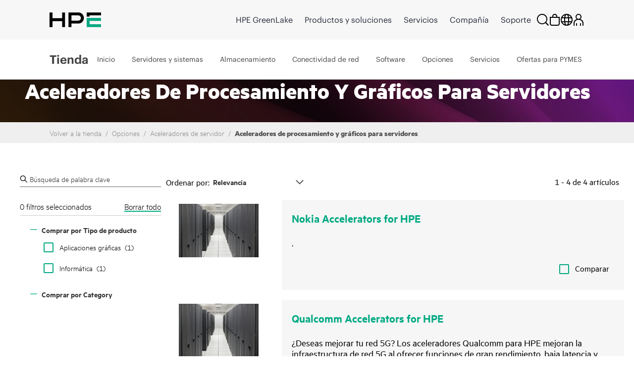

--- FILE ---
content_type: application/javascript
request_url: https://www.hpe.com/global/metrics/chat/chat-init/chat-init.js
body_size: 10313
content:
/*!
 * Build Timestamp: 20251113-154747
 *
 */(()=>{"use strict";var e,t,n={562:(e,t,n)=>{n.d(t,{m:()=>Q});var i=n(262),o=n(391),a=n(22);function r(){let e=function(){let e,t;return{promise:new Promise(((n,i)=>{t=n,e=i})),resolve:t,reject:e}}();const{digitalData:t}=window;if(!t)return e;const{promises:n,defers:i}=t;return n&&i&&(e={promise:n.DCEReady,reject:i.DCEReady.reject,resolve:i.DCEReady.resolve}),e}class s{static status=r();static load(){}static updateStatus(){(0,a.Z)().catch((()=>this.status.reject()))}}n(40);const c=/EN|DE|ES|FR|IT|PT|JA|KO|NL|PL|SV|RU|TR|ZH|AR/i,d={EN:"un8c6h7cv2cr",DE:"mtcimt5a42zt",ES:"kezwm4dufwth",FR:"4adv8efh5wdc",IT:"gdhgisbxaikr",PT:"79nm3p8uy6b7",JA:"5z59wy9eab5a",KO:"b8tiz5u8gxwx",NL:"3vwiey9y5eks",PL:"e8fbkik385wd",SV:"2dxvi6ufk7vx",RU:"pammrtr36tez",TR:"2x73i9tbx8d2",AR:"un8c6h7cv2cr",ZH:"e3nb75r8vpd3"},l={EN:"fdsp5kgcrwsx",DE:"mtcimt5a42zt",ES:"kezwm4dufwth",FR:"4adv8efh5wdc",IT:"gdhgisbxaikr",PT:"79nm3p8uy6b7",JA:"5z59wy9eab5a",KO:"b8tiz5u8gxwx",NL:"3vwiey9y5eks",PL:"e8fbkik385wd",SV:"2dxvi6ufk7vx",RU:"pammrtr36tez",TR:"2x73i9tbx8d2",AR:"un8c6h7cv2cr",ZH:"e3nb75r8vpd3"};var u=n(419),h=n(531),p=n(240);const m=/^\d{38}$/;class w{static ECID_COOKIE="s_ecid";static ADOBE_COOKIE="AMCV_56B5A25055667EED7F000101%40AdobeOrg";static MCID_MISSING_VAL="mcid missing";static get mcid(){return this._mcid}static set mcid(e){!this._mcid&&e&&m.test(e)&&(this._mcid=e)}static get mcidString(){return this.mcid||this.MCID_MISSING_VAL}static async awaitMCIDImplicit(){return p.qt?(0,h.a)((()=>this.getMCIDCookiesOrCache()),50,100).then((e=>e)).catch((()=>{})):(window.HPEPRIVACYBANNER?.isBannerVisible()||await this.awaitHPEBanner(),this.getMCIDCookiesOrCache())}static awaitMCIDExplicit(){return new Promise((e=>{window._satellite?e(this.getMCIDCookiesOrCache()):window.addEventListener("ANALYTICS.LAUNCH_LOADED",(()=>e(this.getMCIDCookiesOrCache())),{once:!0})}))}static getMCIDCookiesOrCache(){return this.mcid=this.getMCIDCookies()||this.getMCIDCache()}static getMCIDCookies(){return this.mcid=this.decodeMCIDCookie(this.ECID_COOKIE)||this.decodeMCIDCookie(this.ADOBE_COOKIE)}static decodeMCIDCookie(e){return/MCMID\|(\d+)/.exec(decodeURIComponent((0,u.R)(window,decodeURIComponent(e))))?.[1]}static awaitHPEBanner(){return new Promise((e=>window.HPEPRIVACYBANNER?.isReady()?e(null):window.addEventListener("HPEPRIVACYBANNER.CONFIGREADY",e)))}static getMCIDCache(){const e=window.localStorage.getItem("alloy:ecid");if(e&&m.test(e))return this.mcid=e}}let f;const g={mcid:void 0,convId:void 0};function v(e){(async()=>{const{conversationId:t}=e;if(w.mcid||await w.awaitMCIDImplicit(),t&&(f=t),!f)return;const n=Object.assign(e,{conversationId:f,mcmid:w.mcidString});n.conversationId===g.convId&&n.mcmid===g.mcid||(g.convId=n.conversationId,g.mcid=n.mcmid,C(n))})()}function C(e){const t=new XMLHttpRequest;t.open("POST","https://data-fh.ext.hpe.com/drift",!0),t.setRequestHeader("Content-Type","application/json;charset=UTF-8");const n=JSON.stringify(Object.assign({},e,{mcmid:w.mcidString}));t.send(n),t.onreadystatechange=()=>{4===t.readyState||t.status}}const b=[{value:"Index_DVE",regex:/\/discover\/index/},{value:"Index",regex:/index/},{value:"PMC",regex:/partner-marketing-concierge/},{value:"My_Account",regex:/my-account/},{value:"Alliance",regex:/alliance/},{value:"HPE_Discover",regex:/discover/},{value:"HLP",regex:/home|products|404|contact-hpe|buy-parts-products|about|leadership|login|sitemap|webinars/},{value:"ESSNCDI",regex:/servers|storage|networking|integrated-systems/},{value:"JRIT",regex:/solutions/},{value:"PN",regex:/services/},{value:"GSS",regex:/search-results/},{value:"VG",regex:/h22228\/video-gallery/}],y=[{value:"Direct+",regex:/h50146\.www5\.hpe\.com\/directplus_ent/},{value:"HPE_Store",regex:/buy\.hpe\.com/},{value:"OCS",regex:/h22174\.www2\.hpe\.com|sce-public\.houston\.hp\.com/},{value:"B2B",regex:/goverment\.hpe\.com|b2b\.hpe\.com/},{value:"PF",regex:/paths\.ext\.hpe\.com/},{value:"GLQQ",regex:/glqq/},{value:"PSNow",regex:/psnow/},{value:"LST",regex:/myenterpriselicense\.hpe\.com/},{value:"Edu",regex:/education|education\.hpe|inter\.viewcentral\.com/},{value:"PMC",regex:/partner\.hpe\.com/},{value:"PRCL",regex:/certification-learning\.hpe\.com/}],E=[{value:"AMS",regex:/^ca|us/},{value:"EMEA",regex:/za|emea|be|cz|dk|fi|ie|il|no|uk|ae|sa|at|de|ch|fr|it|pt|ru|es|pl|se|tr|nl/},{value:"APJ",regex:/au|hk|in|my|nz|sg|tw|asia|cn|jp|kr/},{value:"LATAM",regex:/lamerica|mx|br/},{value:"WW",regex:/ww/}];function k(e,t){return e.find((e=>e.regex.test(t)))?.value}var D=n(501);const I=p.m_;let _;async function x(){const e=w;if(window.drift.api.setUserAttributes({mcid:e.mcidString}),e.mcid)return;await e.awaitMCIDExplicit(),window.drift.api.setUserAttributes({mcid:e.mcidString}),v({});const t=await async function(e){const t={};if(I){const n=e.headerData?.user?.account_id,i=localStorage.getItem("oktausername")||localStorage.getItem("okta_login_hint")||document.querySelector('input[id="CurrentUser"]')?.getAttribute("value");return Object.assign(t,i&&{email:i},n&&{b2b_unit_id:n})}return t}(window);t&&window.drift.api.setUserAttributes(t)}function S(e){const t=new URL(e),n=/google\.|bing\.|yahoo\.|duckduckgo\.|baidu\.|yandex\.|ecosia\./,i=/^(q|autocomplete)$/,o=[];return t.searchParams.forEach(((e,t)=>(n.test(e)||i.test(t))&&o.push(t))),o.forEach((e=>t.searchParams.delete(e))),t.toString()}var A=n(941);const P=["utm_campaign","utm_medium","utm_source","utm_content"],R=[...P,"utm_term"];const L=function(){const e=R.reduce(((e,t)=>{const n=(0,u.R)(window,t)||(0,A.q)(t);if(n){const i=decodeURIComponent(n);/{my.utm/i.test(i)||(e[t]=i)}return e}),{});return P.every((t=>e.hasOwnProperty(t)))?e:{}},N=[2745581,2735045,2745005,2625794,2614674];function O(e){e.countryCodePromise.then((()=>function(e){const{CCLL:t}=e.DCEData;const n=(0,i.JJ)(e),o=(0,i.Z0)(e);t.country=n,t.language=o,e.drift.api.setUserAttributes({cc:n,language:o})}(e)))}function j(){const{drift:e}=window;x();const t=(0,i.JJ)(window),n=(0,i.Z0)(window),o=(0,u.R)(window,"ELOQUA");window.drift.api.setUserAttributes({cc:t||"default",language:n||"default",eloqua_guid:o}),/dcepodcastpb=true/i.test(window.location.href)&&e.api.startInteraction({interactionId:386437}),(0,D.se)(),/b2b\.hpe\.com/i.test(window.location.hostname)&&function(e){const t=(0,i.Z0)(e);/mati/i.test(e.rootorg_drift)&&/fr/i.test(t)&&(e.drift.api.setUserAttributes({account_registration:"MATINFO",language:t}),e.drift.api.startInteraction({interactionId:296675,goToConversation:!1}))}(window),/myenterpriselicense\.hpe\.com/i.test(window.location.hostname)&&O(window)}function z(e){window.localStorage.setItem("DRIFT_interacted","true"),v(e);const t=L();window.drift.api.setUserAttributes(Object.assign(t,{recent_conversationId:e.conversationId,custom_recent_conversation_started_url:S(window.location.href),custom_recent_referer_url:document.referrer}))}function M(e){const{buttonBody:t}=e;"Yes, this is my business email address"===t&&window.drift.api.setUserAttributes({email:_?.email})}function $(){const{drift:e}=window,t=function(e){const{location:t}=e;return`${k(/www\.hpe\.com/i.test(t.hostname)?b:y,t.href)||"value_not_defined"}_${k(E,(0,i.JJ)(e))||"region_not_defined"}_${(0,i.Z0)(e).toUpperCase()}`}(window);e.api.setUserAttributes({chat_type:t}),e.api.widget.show()}function T(e){e.drift_key="chat_start_bot",v(e)}function B(e){window.document.cookie=`drift_conversation_id=${e.conversationId};samesite=none;domain=.hpe.com`}function H(e){/hpe virtual helper/i.test(e?.teamMember?.name)&&(e.drift_key="chat_start_bot",v(e))}function U(e){e.drift_key="playbook_fired",N.indexOf(e.playbookId)>=0&&window.dispatchEvent(new CustomEvent("DCE:modal:init",{detail:{playbookId:e.playbookId}})),v(e)}function V(e){e.drift_key="playbook_clicked",v(e)}function q(e){e.drift_key="playbook_dismissed",v(e)}function F(){/Android|webOS|iPhone|BlackBerry|Windows Phone/i.test(window.navigator.userAgent)&&window.drift.api.widget.show()}class J extends s{static#e=!1;static get drift(){if(window.drift)return window.drift;const e=window.driftt=window.drift=window.driftt||[];return e.init||e.invoked||e.apiReady||(e.invoked=!0,e.methods=["identify","config","track","reset","debug","show","ping","page","hide","off","on"],e.factory=function(t){return function(){const n=Array.prototype.slice.call(arguments);return n.unshift(t),e.push(n),e}},e.methods.forEach((function(t){e[t]=e.factory(t)})),e.load=function(e){const t=3e5,n=Math.ceil(Number(new Date)/t)*t,i=document.createElement("script");i.type="text/javascript",i.async=!0,i.crossOrigin="anonymous",i.src="https://js.driftt.com/include/"+n+"/"+e+".js",document.body.appendChild(i)},e.on("conversation:firstInteraction",(()=>{window.drift.api.setUserAttributes({debug_attr:"set"})})),(t=e).on("ready",j),t.on("startConversation",T),t.on("message:sent",B),t.on("message",H),t.on("conversation:playbookFired",U),t.on("conversation:playbookClicked",V),t.on("conversation:playbookDismissed",q),t.on("chatOpen",$),t.on("chatClose",F),t.on("conversation:buttonClicked",M),t.on("conversation:firstInteraction",z),t.on("emailCapture",(e=>{const t=L();Object.keys(t).length&&C({email:e.data.email,...t})}))),e;var t}static load(){if(this.#e)return;this.#e=!0;const e=(0,o.d)();this.drift.SNIPPET_VERSION="0.3.1",window.drift_init_options={loadType:/proactive-delayed/i.test(e)?"ON_INTERACTIVE":"EAGER"},this.drift.load(function(e,t){if(/hpechat\/(routing\/rules|ai-test)/i.test(e.location.pathname))return"fdsp5kgcrwsx";const n=t.match(c),i=n?n[0].toUpperCase():"EN";return/dceload=lower/i.test(e.location.search)?l[i]:d[i]}(window,(0,i.Z0)(window))),window.dispatchEvent(new CustomEvent("DCEData:drift:invoked"))}static updateStatus(){super.updateStatus(),this.drift.on("ready",(()=>this.status.resolve()))}}class Y{static $el;static _$placeholder=null;static _$spinner=null;static _appended=!1;static#t(){const e=window.document.createElement("link");e.rel="stylesheet",e.href="https://www.hpe.com/global/metrics/chat/chat-init/chat-icon/chat-icon.css",window.document.head.appendChild(e)}static appendLoading(){this.$el&&this._$placeholder&&(this._$spinner=document.createElement("span"),this._$spinner.classList.add("hpe-drift-avatar","hpe-drift-avatar-loading"),this.$el.innerHTML="",this.$el.appendChild(this._$spinner))}static remove(){this.$el?.remove(),this.$el=null,this._$placeholder=null}static hide(){this.$el?.classList.add("hpe-drift-icon-hidden")}static show(){this.$el?.classList.remove("hpe-drift-icon-hidden")}static append(){this._appended?this.show():(this._appended=!0,this.#t(),this.$el=document.createElement("div"),this.$el.role="button",this.$el.ariaLabel="HPE virtual helper messenger icon",this.$el.setAttribute("tabindex","0"),this.$el.classList.add("hpe-drift-icon"),this._$placeholder=document.createElement("span"),this.#n(),document.body.appendChild(this.$el))}static#n(){const e=document.createElement("span");e.classList.add("hpe-drift-avatar","hpe-drift-avatar-image"),this.$el.appendChild(e)}}class Z{initPromise=(0,a.Z)();constructor(){this.chatPlatform=J,this.platformStatus=this.chatPlatform.status.promise,this.chatPlatform.updateStatus(),this.initPromise.then((()=>this.insertChatScript())).catch((()=>this.chatPlatform.status.reject()))}static init(){return this.instance||(this.instance=new Z),this.instance}attachListeners(){window.addEventListener("DCE:open",(async()=>this.openDCE())),window.addEventListener("DCE:close",(async()=>this.closeDCE())),window.addEventListener("DCE:show",(()=>this.showDCE())),window.addEventListener("DCE:hide",(()=>this.hideDCE()))}insertChatScript(){this.attachListeners()}updateChatPlatform(e){const t=window.DCEData;t&&(t.platform=e)}loadInitScript(){this.updateChatPlatform("drift"),this.chatPlatform.load()}showDCE(){J.drift.show()}hideDCE(){J.drift.hide()}async openDCE(){await this.platformStatus,window.drift.api.openChat()}async closeDCE(){await this.platformStatus,window.drift.api.hideChat()}async callDCE(e){await this.platformStatus;const t=window.drift.api;e?t.startInteraction({interactionId:parseInt(e,10)}):t.openChat()}}class G extends Z{constructor(){super(),this.closeIconOnSettled()}async closeIconOnSettled(){this.platformStatus.finally((()=>Y.remove()))}static init(){return this.instance||(this.instance=new G),this.instance}insertChatScript(){super.insertChatScript(),Y.append(),"true"!==window.localStorage.getItem("DRIFT_isChatFrameOpen")?Y.$el.addEventListener("click",(async()=>this.openDCE()),{once:!0}):this.openDCE()}showDCE(){super.showDCE(),Y.show()}hideDCE(){super.hideDCE(),Y.hide()}async openDCE(){super.openDCE(),Y.appendLoading(),await this.initPromise,this.loadInitScript()}async callDCE(e){await this.initPromise,this.loadInitScript(),super.callDCE(e)}}class K extends Z{constructor(){super()}static init(){return this.instance||(this.instance=new K),this.instance}insertChatScript(){super.insertChatScript(),this.loadInitScript()}}class W extends K{constructor(){super(),this.closeIconOnSettled()}async closeIconOnSettled(){try{await this.platformStatus}finally{Y.remove()}}static init(){return this.instance||(this.instance=new W),this.instance}insertChatScript(){super.insertChatScript(),Y.append(),Y.$el.addEventListener("click",(()=>this.openDCE()),{once:!0})}showDCE(){super.showDCE(),Y.show()}hideDCE(){super.hideDCE(),Y.hide()}async openDCE(){Y.appendLoading(),super.openDCE()}async callDCE(e){Y.appendLoading(),super.callDCE(e)}}class Q{static init(){if(this.instance)return this.instance;switch((0,o.d)()){case"reactive":return this.instance=G.init();case"proactive-delayed-icon":return this.instance=W.init();default:return this.instance=K.init()}}}},22:(e,t,n)=>{n.d(t,{Z:()=>l});var i=n(419),o=n(262),a=n(24),r=n(501),s=n(531),c=n(391);const d=()=>{const e=window.HPEPRIVACYBANNER?.getConsentInfo();return!!e?.personalization&&!!e?.functional},l=(0,a.I)((async()=>"no"===(0,c.d)()?Promise.reject():r.$o.test(location.host)?async function(){return new Promise(((e,t)=>{(0,s.a)((()=>!!(0,i.R)(window,"_mkto_trk")&&((0,r.lN)(),!0))).catch(e).finally(e)}))}():async function(){return window.digitalData?new Promise(((e,t)=>{(async()=>{if("cn"!==(0,o.JJ)(window)&&!/\/us\/en\/search-results.html/i.test(location.pathname))return e(void 0);if(await new Promise((e=>{if(window.HPEPRIVACYBANNER?.isConfigReady())return e();window.addEventListener("HPEPRIVACYBANNER.CONFIGREADY",(()=>e()),{once:!0})})),d())return e(void 0);if(window.HPEPRIVACYBANNER?.isReady()){if(!window.HPEPRIVACYBANNER?.isBannerVisible())return t(void 0)}else window.addEventListener("HPEPRIVACYBANNER.READY",(()=>!window.HPEPRIVACYBANNER?.isBannerVisible()&&t()),{once:!0});window.addEventListener("HPEPRIVACYBANNER.CLOSE",(()=>d()?e(void 0):t()),{once:!0})})()})):Promise.resolve()}()))},659:(e,t,n)=>{n.d(t,{D:()=>c});const i=[/psnow\.ext\.hpe\.com|www\.hpe\.com\/psnow\//i,/(www\.hpe\.com|buy\.hpe\.com)/i,/connect\.hpe\.com|greenlake\.hpe\.com/i,/paths\.ext\.hpe\.com/i,/h50146\.www5\.hpe\.com|onlinestore-japan\.hpe\.com/i,/education\.hpe\.com/i,/certification-learning\.hpe\.com/i,/b2b\.hpe\.com/i,/ngec-qa\.it\.hpe\.com/i,/elite4\.wip\.it\.hpe\.com|itg-colo\.b2b\.hpe\.com/i,/hpe-operations-(web\.wip|itg-web-vip)\.it\.hpe\.com/i,/colo\.it\.hpe\.com/i,/prod-auth-www-hpe-com\.ext\.hpe\.com/i,/^(?!.*(zap|help)).*(zerto|zerto-dev)\.com$/i,/(sustainabilitycalculator|storage-showcase)\.ext\.hpe\.com/i,/stg-newhpe-sdc.insite-la.com/i];n(40);const o=[/about\/(executive-briefing-centers|customer-centers|virtual-customer-innovation-center)\.html/i],a=[/investors\.hpe\.com/i,/support\.hpe\.com/i,/techpro\.hpe\.com/i,/community\.hpe\.com/i,/developer\.hpe\.com/i,/psnow\.ext\.hpe\.com\/#\//i,/myenterpriselicense.hpe.com\/cwp-ui\/outage/i,/h50146\.www5\.hpe\.com(?!\/directplus_ent)/i,/\/directplus_ent\/guide\/(card|popup)/i,/\/directplus_ent\/(details|directpartner|jeprime|advantageplus|leaving_hpe)/i,/\/is-bin\/INTERSHOP.enfinity\/WFS\/(directplus-advantage-site|directplus-partner-site|directplus-customer-site(.*ViewOrderForBusiness))/i,/^(?!.*\/hpechat\/).*(\/checkout)/i,/\/intershop\//i,/hpe.com\/ru\/ru/i,/hpe.com\/info\/HPEFS-invoices/i,/hpe.com\/global\/assets\/template/i,/hpe.com\/psnow\/ebook\/2836cc76-9dda-43f4-94d6-d612d64f7bd3/i,/hpe.com\/jp\/ja\/training/i,/hpe.com\/jp\/ja\/servers\/server-tax.html#contact/i,/hpe.com\/jp\/ja\/software\/icewall.html/i,/hpe.com\/jp\/ja\/software\/icewall/i,/hpe.com\/us\/en\/campaigns\/partner-marketing-concierge.html/i,/psnow\/ebook\/c7cd22a3-0923-472d-a162-797f762a2362/i,/explore.hpe.com\/(email-preference-center|subscribe|unsubscribe).html/i,/education\.hpe\.com(\/(?![us\/]+\/[en\/]+\/training).*)?$/i,/cc=ru/i,/status\.greenlake\.hpe\.com/i,/www\.zerto\.com\/(myzerto|zerto-terms-and-conditions-product|terms-of-use|support-and-services|partners|cookie-policy|page\/(zerto-partner-application|hpe-partner-application|9-0early-access)|company\/careers|resource\/zerto-installation-and-setup)/i,/hpe\.com\/h22166\/(event\/eventpage\.aspx|Register\/RegisterForm\.aspx|Register\/RegisterConfirmation\.aspx|event\/deregister\.aspx|Event\/DeregisterConfirmation\.aspx)/i,/ecalendar\.it\.hpe\.com\/(CheckIn\.aspx|AttendeeApproval)/i],r=["/directplus_ent/library/general_catalog/a00117794_25vo1/index.html?pNo=1"];function s(e,t){return e?.find((e=>e.test(t)))}const c=e=>function(e){const{location:t,parent:n}=e;if((t!==n.location||e.navigator.userAgent.indexOf("Trident")>0)&&!r.some((e=>n.location?.href?.includes(e))))return!1;if(/(driftva|driftvadev)=true/i.test(t.search))return!0;return!!i.find((e=>e.test(t.host)))}(e)&&!function(e){const{location:t}=e,n=s(o,t.pathname);if(/(driftva|driftvadev)=true/i.test(t.search)||n)return!1;return!!s(a,t.href)}(e)},391:(e,t,n)=>{n.d(t,{d:()=>l});var i=n(24),o=n(659);const a=/driftload=a/i,r=/driftload=b/i,s=/driftload=c/i,c=/driftload=d/i,d=/driftload=false/i;const l=(0,i.I)((function(){const{loadChat:e}=window,{search:t}=window.location,n=(s.test(t)||"partial"===e)&&!window.localStorage.getItem("DRIFT_interacted");return!(0,o.D)(window)||d.test(t)||/no/i.test(e)||n?"no":a.test(t)||"reactive"===e?"reactive":r.test(t)||"proactive-delayed"===e?"proactive-delayed":s.test(t)||"partial"===e?"partial":c.test(t)||"proactive-delayed-icon"===e?"proactive-delayed-icon":"yes"}))},803:(e,t,n)=>{function i(){return/driftvadev|egaindev|dcedev/.test(window.location.search)}function o(){return/dcelog=true/i.test(window.location.search+window.document.cookie)}n.d(t,{j:()=>o,z:()=>i})},40:(e,t,n)=>{var i=n(803);Date.now(),(0,i.z)()||(0,i.j)()},240:(e,t,n)=>{n.d(t,{Nm:()=>i,jC:()=>o,m_:()=>r,qt:()=>a});const i="en",o="us",a=/b2b\.hpe\.com/i.test(window.location.hostname),r=/buy\.hpe\.com/i.test(window.location.hostname);/(arubanetworks|arubainstanton).com/i.test(window.location.hostname)},262:(e,t,n)=>{n.d(t,{_$:()=>p,JJ:()=>h,Z0:()=>w});var i=n(941),o=n(419),a=n(24),r=n(240);const s=":us:ca:ww:asia_pac:au:cn:hk:hk:in:id:jp:kr:my:nz:ph:sg:tw:th:vn:emea_europe:emea_africa:at:be:be:by:bg:hr:cz:dk:ee:fi:fr:de:gb:gr:hu:ie:il:it:kz:lv:lt:emea_middle_east:nl:no:pl:pt:ro:ru:rs:sa:sk:si:za:es:se:ch:ch:tr:ua:uk:al:am:az:ba:dz:ge:is:ke:ks:ma:md:mk:mt:ng:tn:pk:bd:lk:ae:lamerica:ar:bo:br:jm:lamerica_nsc_carib:lamerica_nsc_cnt_amer:cl:co:ec:mx:py:pe:pr:uy:ve:";function c(e){return!!e&&s.includes(":"+e+":")}const d={zh:"cn",ja:"jp"},l={la:"lamerica"};function u(){const e=r.jC.toLowerCase();try{const t=new Intl.Locale(window.document.documentElement.getAttribute("lang")||""),n=t.region?.toLocaleLowerCase(),i=t.language?.toLocaleLowerCase();return l[n]||d[i]||n||e}catch(t){return e}}function h(e){if(/arubanetworks.com/i.test(e.location.hostname))return u();const t=function(e){try{const t=e.digitalData.page.pageInfo.breadCrumbs,n=t[0];if("v2.0"===n)return t[1]||null;if("content"===n)return t[3]||null}catch(e){}return null}(e),n=function(e){return e.document.querySelector("meta[name=target_country]")?.getAttribute("content")}(e),a=function(e){if(/b2b\.hpe\.com/i.test(e.location.hostname))return null;const t=e.location.pathname.match(/\/([^/]+)\/[^/]+/);return t?t[1]:null}(e),s=function(e){return e.location.pathname.includes("hpechat")?(0,o.R)(e,"cc"):null}(e),d=((0,i.q)("cc")||s||t||n||a||null)?.toLowerCase();if(d)return c(d)?d:r.jC;const l=function(e){const t=e.localStorage.getItem("hpeIPLookupPriv");return t&&JSON.parse(t).country?.toLowerCase()||null}(e);return c(l)?(l||"").toLowerCase():r.jC}(0,a.I)(h,(()=>""));n(40);function p(e){try{const t=/en|fr/i,n=e.split("_")[0]?.toLowerCase();return t.test(n)?n:r.Nm}catch(e){}return r.Nm}const m=":aa:ab:af:ak:sq:am:ar:an:hy:as:av:ae:ay:az:bm:ba:eu:be:bn:bh:bi:bs:br:bg:my:ca:ch:ce:ny:zh:zh-Hans:zh_Hant:cv:kw:co:cr:hr:cs:da:dv:nl:dz:en:eo:et:ee:fo:fj:fi:fr:ff:gl:gd:gv:ka:de:el:kl:gn:gu:ht:ha:he:hz:hi:ho:hu:is:io:ig:id:in:ia:ie:iu:ik:ga:it:ja:jv:kl:kn:kr:ks:kk:km:ki:rw:rn:ky:kv:kg:ko:ku:kj:lo:la:lv:li:ln:lt:lu:lg:lb:gv:mk:mg:ms:ml:mt:mi:mr:mh:mo:mn:na:nv:ng:nd:ne:no:nb:nn:ii:oc:oj:cu:or:om:os:pi:ps:fa:pl:pt:pa:qu:rm:ro:ru:se:sm:sg:sa:sr:sh:st:tn:sn:sd:si:ss:sk:sl:so:nr:es:su:sw:ss:sv:tl:ty:tg:ta:tt:te:th:bo:ti:to:ts:tr:tl:ug:uk:ur:uz:ve:vi:vo:wa:cy:wo:fy:xh:yi:ji:yo:za:zu";function w(e){if(/arubanetworks.com/i.test(e.location.hostname))return f();if(/b2b\.hpe\.com/i.test(e.location.hostname)){return p(e.headerData?.currentLocale||r.Nm)}const t=function(e){try{const t=e.digitalData.page.pageInfo.breadCrumbs,n=t[0];if("v2.0"===n)return t[2]||null;if("content"===n)return t[4]||null}catch(e){}return null}(e),n=function(e){const t=e.document.documentElement.lang;return t||e.document.querySelector('meta[name="lang"]')?.getAttribute("content")||null}(e),a=function(e){const t=e.location.pathname.match(/\/[^/]+\/([^/]+)/);return t?t[1]:null}(e),s=function(e){return e.location.pathname.includes("hpechat")?(0,o.R)(e,"lang"):null}(e),c=((0,i.q)("lang")||s||t||n||a||r.Nm).toLowerCase();return(d=c)&&m.includes(":"+d+":")?c:r.Nm;var d}function f(){const e=r.Nm;try{const t=window.document.documentElement.getAttribute("lang")||"";return new Intl.Locale(t).language?.toLocaleLowerCase()||e}catch(t){return e}}(0,a.I)(w,(()=>""))},419:(e,t,n)=>{function i(e,t){const n=e.digitalData?.libs?.cookie.get(t);return n||function(e,t){const n=RegExp(`(^|; )${encodeURIComponent(t)}=([^;]*)`).exec(e);return n?n[2]:""}(e.document.cookie,t)}function o(e,t="",n=window.document,i=".hpe.com"){n.cookie=`${e}=${t}; path=/; domain=${i}`}n.d(t,{R:()=>i,T:()=>o})},941:(e,t,n)=>{function i(e){return new URLSearchParams(window.location.search).get(e)}n.d(t,{q:()=>i})},501:(e,t,n)=>{n.d(t,{$o:()=>o,lN:()=>s,se:()=>c});var i=n(419);const o=/(zerto\.com)|(zrto-dev\.com)/i,a={},r="_mkto_trk";function s(){const e=o.exec(window.location.host),t=(0,i.R)(window,r);e&&(a.domain=e[0],a.cookie=t,(0,i.T)(r,"",window.document,e[0]))}function c(){const{cookie:e}=a;o.test(window.location.host)||window.drift.api.setUserAttributes({ext_marketo_cookie:(0,i.R)(window,r)}),e&&(window.drift.api.setUserAttributes({ext_marketo_cookie:e}),(0,i.T)(r,e,window.document,a.domain))}},24:(e,t,n)=>{function i(e,t=o){function n(...i){const o=t(...i);return null!==o&&"string"!=typeof o?e.apply(this,i):(n.cache.has(o)||n.cache.set(o,e.apply(this,i)),n.cache.get(o))}return n.cache=new Map,n.clear=()=>n.cache.clear(),n.has=(...e)=>{const i=t(...e);return void 0!==i&&n.cache.has(i)},n}function o(...e){return 0===e.length?null:e.length>1||"string"!=typeof e[0]&&"number"!=typeof e[0]&&"boolean"!=typeof e[0]?void 0:String(e[0])}n.d(t,{I:()=>i})},531:(e,t,n)=>{async function i(e,t=30,n=100){return new Promise(((i,o)=>{!function a(){let r;try{r=e()}catch{r=void 0}r||t--<0?r?i(r):o(new Error("Rejected by limit of tries")):setTimeout(a,n)}()}))}n.d(t,{a:()=>i})}},i={};function o(e){var t=i[e];if(void 0!==t)return t.exports;var a=i[e]={exports:{}};return n[e](a,a.exports,o),a.exports}o.m=n,o.d=(e,t)=>{for(var n in t)o.o(t,n)&&!o.o(e,n)&&Object.defineProperty(e,n,{enumerable:!0,get:t[n]})},o.f={},o.e=e=>Promise.all(Object.keys(o.f).reduce(((t,n)=>(o.f[n](e,t),t)),[])),o.u=e=>"chat-modal.js?id=6805a452635ceefe326e",o.miniCssF=e=>{},o.o=(e,t)=>Object.prototype.hasOwnProperty.call(e,t),e={},t="chat-tms-main:",o.l=(n,i,a,r)=>{if(e[n])e[n].push(i);else{var s,c;if(void 0!==a)for(var d=document.getElementsByTagName("script"),l=0;l<d.length;l++){var u=d[l];if(u.getAttribute("src")==n||u.getAttribute("data-webpack")==t+a){s=u;break}}s||(c=!0,(s=document.createElement("script")).charset="utf-8",s.timeout=120,o.nc&&s.setAttribute("nonce",o.nc),s.setAttribute("data-webpack",t+a),s.src=n),e[n]=[i];var h=(t,i)=>{s.onerror=s.onload=null,clearTimeout(p);var o=e[n];if(delete e[n],s.parentNode&&s.parentNode.removeChild(s),o&&o.forEach((e=>e(i))),t)return t(i)},p=setTimeout(h.bind(null,void 0,{type:"timeout",target:s}),12e4);s.onerror=h.bind(null,s.onerror),s.onload=h.bind(null,s.onload),c&&document.head.appendChild(s)}},o.r=e=>{"undefined"!=typeof Symbol&&Symbol.toStringTag&&Object.defineProperty(e,Symbol.toStringTag,{value:"Module"}),Object.defineProperty(e,"__esModule",{value:!0})},o.p="/global/metrics/chat/chat-init/",(()=>{var e={568:0};o.f.j=(t,n)=>{var i=o.o(e,t)?e[t]:void 0;if(0!==i)if(i)n.push(i[2]);else{var a=new Promise(((n,o)=>i=e[t]=[n,o]));n.push(i[2]=a);var r=o.p+o.u(t),s=new Error;o.l(r,(n=>{if(o.o(e,t)&&(0!==(i=e[t])&&(e[t]=void 0),i)){var a=n&&("load"===n.type?"missing":n.type),r=n&&n.target&&n.target.src;s.message="Loading chunk "+t+" failed.\n("+a+": "+r+")",s.name="ChunkLoadError",s.type=a,s.request=r,i[1](s)}}),"chunk-"+t,t)}};var t=(t,n)=>{var i,a,[r,s,c]=n,d=0;if(r.some((t=>0!==e[t]))){for(i in s)o.o(s,i)&&(o.m[i]=s[i]);if(c)c(o)}for(t&&t(n);d<r.length;d++)a=r[d],o.o(e,a)&&e[a]&&e[a][0](),e[a]=0},n=self.webpackChunkchat_tms_main=self.webpackChunkchat_tms_main||[];n.forEach(t.bind(null,0)),n.push=t.bind(null,n.push.bind(n))})(),(()=>{o(391),o(22),o(659);var e=o(562);const t=[{domain:((...e)=>new RegExp(e.map((e=>e.source)).join("|")))(/h41360\.www4\.hpe\.com/,/hpe\.seismic\.com|hpetest\.seismic\.com|hpetest2\.seismic\.com/i),path:/(contentmanager|analytics|profilebuilder|adminsettings)/i}];function n(n){const i=e.m.init();t.find((e=>e.path.test(n)))?i.hideDCE():i.showDCE()}var i=o(803),a=o(262);o(40);!function(){const t=window.DCEData||{};t.isTesting=(0,i.z)(),t.platform="";const n=e.m.init();t.DCEReady=n.platformStatus,t.chatFunctions={showDCE:()=>n.showDCE(),hideDCE:()=>n.hideDCE(),closeDCE:async()=>n.closeDCE(),openDCE:async()=>n.openDCE(),DCECallToAction:async e=>n.callDCE(e)},t.CCLL||(t.CCLL={country:(0,a.JJ)(window),language:(0,a.Z0)(window)}),/b2b\.hpe\.com/i.test(window.location.hostname)&&(t.chatFunctions.getB2BLanguage=a._$),Object.assign(window,{DCEData:t})}(),t.find((e=>e.domain.test(location.host)))&&(n(location.href),window.addEventListener("hashchange",(e=>n(e.newURL))));const{CCLL:r}=window.DCEData;!function(t){t.addEventListener("esl:show",(t=>{if("HPE-IFRAME-MODAL"!==t.target.tagName)return;const n=e.m.init();n.hideDCE(),t.target.addEventListener("esl:hide",(()=>n.showDCE()))}))}(window),function(t){const n=t.document.querySelectorAll('[href="#&lb-mode=overlay"]'),i=e.m.init();n.forEach((e=>{e.addEventListener("click",(()=>{i.hideDCE();const e=setInterval((()=>{const n=t.document.querySelector('[id="lookbook-overlay-close"]');n&&(n.addEventListener("click",(()=>i.showDCE())),clearInterval(e))}),100);setTimeout((()=>{t.document.querySelector('[id="lookbook-overlay-close"]')&&(i.showDCE(),clearInterval(e))}),25e3)}))}))}(window),function(t){const n=t.VideoOverlayService;if(!n)return;const i=e.m.init(),o=n.instance;new MutationObserver((()=>{o.hasAttribute("active")?i.hideDCE():i.showDCE()})).observe(o,{attributes:!0})}(window),window.addEventListener("DCE:modal:init",(e=>{o.e(305).then(o.bind(o,887)).then((({ChatModalRegistry:t,overlayConfig:n})=>{e.detail.playbookId?window.drift.on("conversation:buttonClicked",(e=>{const{buttonBody:i}=e;n.find((e=>e.textId===i))&&t.for(i)})):t.for("background")}))}))})()})();